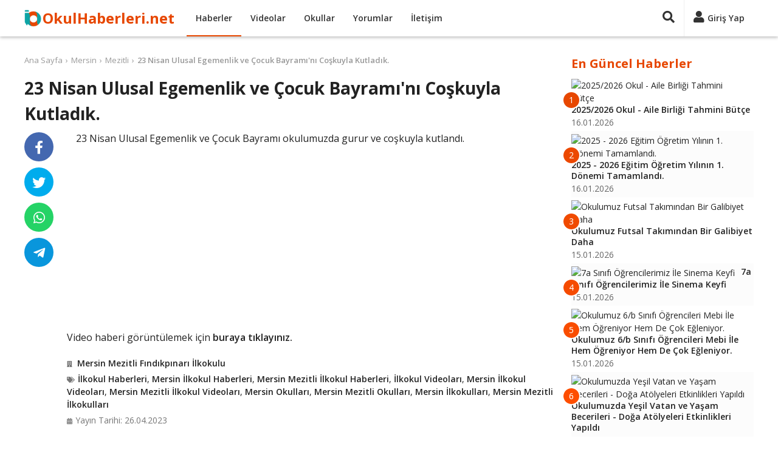

--- FILE ---
content_type: text/html; charset=UTF-8
request_url: https://www.okulhaberleri.net/23-nisan-ulusal-egemenlik-ve-cocuk-bayramini-coskuyla-kutladik-7849279
body_size: 7139
content:
<!DOCTYPE html>
<html lang="tr" itemscope itemtype="http://schema.org/WebPage">
<head>
<title>23 Nisan Ulusal Egemenlik ve Çocuk Bayramı'nı Coşkuyla Kutladık.</title>
<meta charset="utf-8">
<meta http-equiv="X-UA-Compatible" content="IE=edge">
<meta name="viewport" content="width=device-width, initial-scale=1">
<meta name="description" content="23 Nisan Ulusal Egemenlik ve Çocuk Bayramı okulumuzda gurur ve coşkuyla kutlandı.">
<meta name="keywords" content="Mersin, Mezitli, Fındıkpınarı İlkokulu, İlkokullar, Okul, Haber, Video" />
<meta name="author" content="okulhaberleri">
<meta name="publisher" content="okulhaberleri">
<meta name="robots" content="index, follow">
<meta itemprop="name" content="23 Nisan Ulusal Egemenlik ve Çocuk Bayramı'nı Coşkuyla Kutladık.">
<meta itemprop="description" content="23 Nisan Ulusal Egemenlik ve Çocuk Bayramı okulumuzda gurur ve coşkuyla kutlandı.">
<link rel="canonical" href="https://www.okulhaberleri.net/23-nisan-ulusal-egemenlik-ve-cocuk-bayramini-coskuyla-kutladik-7849279">
<link itemprop="image" href="https://findikpinariio.meb.k12.tr/meb_iys_dosyalar/33/12/707946/resimler/2023_04/k_26184223_WhatsApp-Image-2023-04-26-at-15.25.46-1.jpg">
<meta property="og:title" content="23 Nisan Ulusal Egemenlik ve Çocuk Bayramı'nı Coşkuyla Kutladık.">
<meta property="og:type" content="website">
<meta property="og:url" content="https://www.okulhaberleri.net/23-nisan-ulusal-egemenlik-ve-cocuk-bayramini-coskuyla-kutladik-7849279">
<meta property="og:description" content="23 Nisan Ulusal Egemenlik ve Çocuk Bayramı okulumuzda gurur ve coşkuyla kutlandı.">
<meta property="og:image" content="https://findikpinariio.meb.k12.tr/meb_iys_dosyalar/33/12/707946/resimler/2023_04/k_26184223_WhatsApp-Image-2023-04-26-at-15.25.46-1.jpg">
<meta property="og:site_name" content="Okul Haberleri">
<meta property="twitter:site" content="@okul_haberleri">
<meta property="twitter:creator" content="@okul_haberleri">
<meta property="twitter:card" content="summary">
<meta property="twitter:url" content="https://www.okulhaberleri.net/23-nisan-ulusal-egemenlik-ve-cocuk-bayramini-coskuyla-kutladik-7849279">
<meta property="twitter:domain" content="https://www.okulhaberleri.net">
<meta property="twitter:title" content="23 Nisan Ulusal Egemenlik ve Çocuk Bayramı'nı Coşkuyla Kutladık.">
<meta property="twitter:image" content="https://findikpinariio.meb.k12.tr/meb_iys_dosyalar/33/12/707946/resimler/2023_04/k_26184223_WhatsApp-Image-2023-04-26-at-15.25.46-1.jpg">
<meta property="twitter:description" content="23 Nisan Ulusal Egemenlik ve Çocuk Bayramı okulumuzda gurur ve coşkuyla kutlandı.">
<link rel="apple-touch-icon" sizes="57x57" href="/images/fav/apple-icon-57x57.png">
<link rel="apple-touch-icon" sizes="60x60" href="/images/fav/apple-icon-60x60.png">
<link rel="apple-touch-icon" sizes="72x72" href="/images/fav/apple-icon-72x72.png">
<link rel="apple-touch-icon" sizes="76x76" href="/images/fav/apple-icon-76x76.png">
<link rel="apple-touch-icon" sizes="114x114" href="/images/fav/apple-icon-114x114.png">
<link rel="apple-touch-icon" sizes="120x120" href="/images/fav/apple-icon-120x120.png">
<link rel="apple-touch-icon" sizes="144x144" href="/images/fav/apple-icon-144x144.png">
<link rel="apple-touch-icon" sizes="152x152" href="/images/fav/apple-icon-152x152.png">
<link rel="apple-touch-icon" sizes="180x180" href="/images/fav/apple-icon-180x180.png">
<link rel="icon" type="image/png" sizes="192x192"  href="/images/fav/android-icon-192x192.png">
<link rel="icon" type="image/png" sizes="32x32" href="/images/fav/favicon-32x32.png">
<link rel="icon" type="image/png" sizes="96x96" href="/images/fav/favicon-96x96.png">
<link rel="icon" type="image/png" sizes="16x16" href="/images/fav/favicon-16x16.png">
<link rel="manifest" href="/images/fav/manifest.json">
<meta name="msapplication-TileColor" content="#ffffff">
<meta name="msapplication-TileImage" content="/images/fav/ms-icon-144x144.png">
<meta name="theme-color" content="#ffffff">
<link href="https://fonts.googleapis.com/css?family=Open+Sans:400,600,700&display=swap" rel="stylesheet">
<link rel="stylesheet" href="/lib/fontawesome-5.15.2/css/all.min.css">
<link href="/custom.css?v=1745187442" rel="stylesheet">
<script async src="//pagead2.googlesyndication.com/pagead/js/adsbygoogle.js"></script>
<script>
(adsbygoogle = window.adsbygoogle || []).push({
     google_ad_client: "ca-pub-4550819141322638",
     enable_page_level_ads: true
});
</script>
</head>
<body>
<div id="fb-root"></div>
<script async defer crossorigin="anonymous" src="https://connect.facebook.net/tr_TR/sdk.js#xfbml=1&version=v9.0&appId=1873951255983007&autoLogAppEvents=1" nonce="9TTK3H3r"></script>
<!-- Global Site Tag (gtag.js) - Google Analytics -->
<script async src="https://www.googletagmanager.com/gtag/js?id=UA-107275747-1"></script>
<script>
  window.dataLayer = window.dataLayer || [];
  function gtag(){dataLayer.push(arguments)};
  gtag('js', new Date());
  gtag('config', 'UA-107275747-1');
</script>
    <header>
        <div class="container">
            <div>
                <div class="header-left">
                    <div class="nav-responsive">
                        <div id="nav-toggler"><div id="nav-toggler-icon"><div><span></span><span></span><span></span><span></span></div></div></div>
                        <div class="nav-responsive-menu">
                            <ul>
                                <li><a href="/" title="Ana Sayfa">Ana Sayfa</a></li>
                                <li><a href="javascript:;" class="button-login" title="Giriş Yap">Giriş Yap</a></li>
                                <li><a href="javascript:;" class="button-signup" title="Üye Ol">Üye Ol</a></li>
                                <li class="active"><a href="/haberler" title="Haberler">Haberler</a></li>
                                <li><a href="/videolar" title="Videolar">Videolar</a></li>
                                <li><a href="/okullar" title="Okullar">Okullar</a></li>
                                <li><a href="/yorumlar" title="Yorumlar">Yorumlar</a></li>
                                <li><a href="/iletisim" title="İletişim">İletişim</a></li>
                            </ul>
                            <div class="clr"></div>
                        </div>
                    </div>
                    <div class="logo"><a href="/" title="Ana Sayfa">OkulHaberleri.net</a></div>
                    <div class="nav">
                        <ul>
                            <li class="active"><a href="/haberler" title="Haberler">Haberler</a></li>
                            <li><a href="/videolar" title="Videolar">Videolar</a></li>
                            <li><a href="/okullar" title="Okullar">Okullar</a></li>
                            <li><a href="/yorumlar" title="Yorumlar">Yorumlar</a></li>
                            <li><a href="/iletisim" title="İletişim">İletişim</a></li>
                        </ul>
                        <div class="clr"></div>
                    </div>
                </div>
                <div class="header-right">
                                        <div class="search-panel">
                        <form method="get" action="/ara/">
                        <div class="search-toggler"><a href="javascript:;" title="Ara"><i class="fas fa-search"></i></a></div>
                        <div class="search-content"><input type="text" name="q" placeholder="Ara..." value=""><a href="javascript:;" title="Ara"><i class="fas fa-times"></i></a></div>
                        </form>
                    </div>
                    <div class="user-panel">
                        <div class="session-cache" data-cache="UserPanel"><!-- Start UserPanel --><a class="no-drop button-login" href="javascript:;" title="Giriş Yap"><i class="fas fa-user"></i><span>Giriş Yap</span></a><!-- End UserPanel --></div>
                    </div>
                </div>
                <div class="clr"></div>
            </div>
        </div>
    </header>
    <main><div class="page">
    <div class="container">
        <div class="page-main">
        <div class="contenter" data-next="7849275" data-title="23 Nisan Ulusal Egemenlik ve Çocuk Bayramı'nı Coşkuyla Kutladık." data-url="/23-nisan-ulusal-egemenlik-ve-cocuk-bayramini-coskuyla-kutladik-7849279">
        <div>
        <div class="breadcrumbs"><ul><li><a href="/">Ana Sayfa</a></li><li><a href="/haberler/mersin">Mersin</a></li><li><a href="/haberler/mersin/mezitli">Mezitli</a></li><li><span><a href="/23-nisan-ulusal-egemenlik-ve-cocuk-bayramini-coskuyla-kutladik-7849279">23 Nisan Ulusal Egemenlik ve Çocuk Bayramı'nı Coşkuyla Kutladık.</a></span></li></ul></div>
        <div class="entry">
            <div class="entry-header">
                <h1 class="entry-title">23 Nisan Ulusal Egemenlik ve Çocuk Bayramı'nı Coşkuyla Kutladık.</h1>
            </div>
            <div class="entry-main">
                    <div>
                                                <div class="entry-thumbnail"><a href="https://findikpinariio.meb.k12.tr/icerikler/23-nisan-ulusal-egemenlik-ve-cocuk-bayramini-coskuyla-kutladik_13945667.html" title="Video Haberi Görüntüle" target="_blank" rel="nofollow"><span><i class="fas fa-play"></i></span><img src="https://findikpinariio.meb.k12.tr/meb_iys_dosyalar/33/12/707946/resimler/2023_04/k_26184223_WhatsApp-Image-2023-04-26-at-15.25.46-1.jpg" /></a></div>
                                                <h2 class="entry-excerpt"><p>23 Nisan Ulusal Egemenlik ve Çocuk Bayramı okulumuzda gurur ve coşkuyla kutlandı.</p></h2>
                        <div class="clr"></div>
                    </div>
                    <div class="ads-entry">
                        <script async src="https://pagead2.googlesyndication.com/pagead/js/adsbygoogle.js?client=ca-pub-4550819141322638"
     crossorigin="anonymous"></script>
<ins class="adsbygoogle"
     style="display:block; text-align:center;"
     data-ad-layout="in-article"
     data-ad-format="fluid"
     data-ad-client="ca-pub-4550819141322638"
     data-ad-slot="1194057392"></ins>
<script>
     (adsbygoogle = window.adsbygoogle || []).push({});
</script>
                    </div>
                    <div class="entry-content"><p>Video haberi görüntülemek için <a href="https://findikpinariio.meb.k12.tr/icerikler/23-nisan-ulusal-egemenlik-ve-cocuk-bayramini-coskuyla-kutladik_13945667.html" target="_blank" rel="noopener noreferrer">buraya tıklayınız.</a></p><div class="clr"></div></div>
                    <h3 class="entry-user"><i class="fas fa-building"></i><a href="/mersin-mezitli-findikpinari-ilkokulu-o22007" title="Mersin Mezitli Fındıkpınarı İlkokulu">Mersin Mezitli Fındıkpınarı İlkokulu</a></h3>                    <h3 class="entry-tags"><i class="fas fa-tags"></i><a href="/haberler/ilkokullar">İlkokul Haberleri</a>, <a href="/haberler/mersin/ilkokullar">Mersin İlkokul Haberleri</a>, <a href="/haberler/mersin/mezitli/ilkokullar">Mersin Mezitli İlkokul Haberleri</a>, <a href="/videolar/ilkokullar">İlkokul Videoları</a>, <a href="/videolar/mersin/ilkokullar">Mersin İlkokul Videoları</a>, <a href="/videolar/mersin/mezitli/ilkokullar">Mersin Mezitli İlkokul Videoları</a>, <a href="/okullar/mersin">Mersin Okulları</a>, <a href="/okullar/mersin/mezitli">Mersin Mezitli Okulları</a>, <a href="/okullar/mersin/ilkokullar">Mersin İlkokulları</a>, <a href="/okullar/mersin/mezitli/ilkokullar">Mersin Mezitli İlkokulları</a></h3>
                    <div>
                                                <div class="entry-date"><i class="fas fa-calendar-alt"></i>Yayın Tarihi: 26.04.2023</div>
                        <div class="entry-source"><span>Kaynak:</span><a href="https://findikpinariio.meb.k12.tr/icerikler/23-nisan-ulusal-egemenlik-ve-cocuk-bayramini-coskuyla-kutladik_13945667.html" title="Mersin Mezitli Fındıkpınarı İlkokulu Web Sitesi" target="_blank" rel="nofollow">https://findikpinariio.meb.k12.tr/icerikler/23-nisan-ulusal-egemenlik-ve-cocuk-bayramini-coskuyla-kutladik_13945667.html</a></div>                        <div class="clr"></div>
                    </div>
<div class="ads-related">
<script async src="https://pagead2.googlesyndication.com/pagead/js/adsbygoogle.js?client=ca-pub-4550819141322638"
     crossorigin="anonymous"></script>
<ins class="adsbygoogle"
     style="display:block"
     data-ad-format="autorelaxed"
     data-ad-client="ca-pub-4550819141322638"
     data-ad-slot="8346074518"></ins>
<script>
     (adsbygoogle = window.adsbygoogle || []).push({});
</script>
</div>
<div class="comments"><div class="comments-title">Yorumlar (0)</div><div class="comment-form"><div><div class="comment-box session-cache" data-cache="UserComment" data-post="7849279" data-comment=""><!-- Start UserComment --><div class="comment-left"><div class="img"><img src="/images/no-avatar.png" alt="Resimsiz"></div></div><div class="comment-right"><div class="comment-top"><textarea class="comment" placeholder="Yorumunuzu yazın..."></textarea></div><div class="comment-bottom hide-me"><div class="comment-bottom-left"><div class="comment-description">Yorumunuz en az <span class="comment-min">10</span> karakter olmalıdır.(<span class="counter">0</span>)</div><div class="comment-login"><span class="commenter">Ziyaretçi</span> olarak yorum yapıyorsunuz, dilerseniz <a href="javascript:;" title="Giriş Yap" class="button-login" data-commenter="1">giriş yapın</a>.</div></div><div class="comment-bottom-right"><div><input type="text" class="comment_name" placeholder="İsim" value=""></div><div class="hide-me"><input type="text" class="comment_email" placeholder="E-posta" value=""></div><span class="ajax-loader-container"><a href="javascript:;" class="btn ae-click" data-get="save=1" data-commenter="1" data-values="active_comment,active_post_code,active_comment_code,active_comment_name,active_comment_email" data-action="ajax_comment">YORUMU GÖNDER</a><span class="ajax-loader"></span></span></div><div class="clr"></div></div></div><div class="clr"></div><!-- End UserComment --></div></div></div></div>        </div>
        <div class="entry-footer">
            <div class="entry-sticky">
                <div class="entry-share">
                    <ul>
                        <li class="facebook"><a href="https://www.facebook.com/sharer/sharer.php?u=https://www.okulhaberleri.net/23-nisan-ulusal-egemenlik-ve-cocuk-bayramini-coskuyla-kutladik-7849279" target="_blank" rel="nofollow" title="Facebook'ta Paylaş"><i class="fab fa-facebook-f"></i></a></li>
                        <li class="twitter"><a href="https://twitter.com/share?url=https://www.okulhaberleri.net/23-nisan-ulusal-egemenlik-ve-cocuk-bayramini-coskuyla-kutladik-7849279&text=23 Nisan Ulusal Egemenlik ve Çocuk Bayramı'nı Coşkuyla Kutladık.&hashtags=okulhaberleri,okul_haberleri" target="_blank" rel="nofollow" title="Twitter'da Paylaş"><i class="fab fa-twitter"></i></a></li>
                        <li class="whatsapp"><a href="whatsapp://send?text=23 Nisan Ulusal Egemenlik ve Çocuk Bayramı'nı Coşkuyla Kutladık.%20-%20https://www.okulhaberleri.net/23-nisan-ulusal-egemenlik-ve-cocuk-bayramini-coskuyla-kutladik-7849279" target="_blank" rel="nofollow" title="Whatsapp'da Paylaş"><i class="fab fa-whatsapp"></i></a></li>
                        <li class="telegram"><a href="https://telegram.me/share/url?url=https://www.okulhaberleri.net/23-nisan-ulusal-egemenlik-ve-cocuk-bayramini-coskuyla-kutladik-7849279&text=23 Nisan Ulusal Egemenlik ve Çocuk Bayramı'nı Coşkuyla Kutladık." target="_blank" rel="nofollow" title="Telegram'da Paylaş"><i class="fab fa-telegram-plane"></i></a></li>
                    </ul>
                    <div class="clr"></div>
                </div>
            </div>
        </div>
        <div class="clr"></div>
    </div>
    </div>
</div>        </div>
        <div class="sidebar">
<div class="content-box">
    <div class="content-box-title">En Güncel Haberler</div>
    <div class="content-box-content"><div class="entry-box partial-cache" data-cache="NewestBox" data-cdate="1769416558"><!-- Start NewestBox --><ul><li><a href="/20252026-okul-aile-birligi-tahmini-butce-9668949" title="2025/2026 Okul - Aile Birliği Tahmini Bütçe"><div class="left"><span>1</span><img src="https://cegelasimyildirimortaokulu.meb.k12.tr/meb_iys_dosyalar/28/11/718411/resimler/2026_01/k_1ce4c19c4f01b0d6e8e04b12c0f1bf22.jpg" alt="2025/2026 Okul - Aile Birliği Tahmini Bütçe"></div><div class="right"><div class="entry-box-title">2025/2026 Okul - Aile Birliği Tahmini Bütçe</div><div class="date">16.01.2026</div></div><div class="clr"></div></a></li><li><a href="/2025-2026-egitim-ogretim-yilinin-1-donemi-tamamlandi-9668598" title="2025 - 2026 Eğitim Öğretim Yılının 1. Dönemi Tamamlandı."><div class="left"><span>2</span><img src="https://maresalfevzicakmakortaokulu.meb.k12.tr/meb_iys_dosyalar/25/07/492094/resimler/2026_01/k_8e7307855352c233c25582b1018c89c2.jpg" alt="2025 - 2026 Eğitim Öğretim Yılının 1. Dönemi Tamamlandı."></div><div class="right"><div class="entry-box-title">2025 - 2026 Eğitim Öğretim Yılının 1. Dönemi Tamamlandı.</div><div class="date">16.01.2026</div></div><div class="clr"></div></a></li><li><a href="/okulumuz-futsal-takimindan-bir-galibiyet-daha-9668955" title="Okulumuz Futsal Takımından Bir Galibiyet Daha"><div class="left"><span>3</span><img src="https://sahragalipozsanortaokulu.meb.k12.tr/meb_iys_dosyalar/38/13/720771/resimler/2026_01/k_fdcd6dce02c23730898f8996624423c0.jpg" alt="Okulumuz Futsal Takımından Bir Galibiyet Daha"></div><div class="right"><div class="entry-box-title">Okulumuz Futsal Takımından Bir Galibiyet Daha</div><div class="date">15.01.2026</div></div><div class="clr"></div></a></li><li><a href="/7a-sinifi-ogrencilerimiz-ile-sinema-keyfi-9668954" title="7a Sınıfı Öğrencilerimiz İle Sinema Keyfi"><div class="left"><span>4</span><img src="https://sahragalipozsanortaokulu.meb.k12.tr/meb_iys_dosyalar/38/13/720771/resimler/2026_01/k_11fd737517151105d4ea35e0a5ee2c0e.jpg" alt="7a Sınıfı Öğrencilerimiz İle Sinema Keyfi"></div><div class="right"><div class="entry-box-title">7a Sınıfı Öğrencilerimiz İle Sinema Keyfi</div><div class="date">15.01.2026</div></div><div class="clr"></div></a></li><li><a href="/okulumuz-6b-sinifi-ogrencileri-mebi-ile-hem-ogreniyor-hem-de-cok-egleniyor-9668953" title="Okulumuz 6/b Sınıfı Öğrencileri Mebi İle Hem Öğreniyor Hem De Çok Eğleniyor."><div class="left"><span>5</span><img src="https://sahragalipozsanortaokulu.meb.k12.tr/meb_iys_dosyalar/38/13/720771/resimler/2026_01/k_7542d4c15b741cc1427c03c9c26fc8eb.jpg" alt="Okulumuz 6/b Sınıfı Öğrencileri Mebi İle Hem Öğreniyor Hem De Çok Eğleniyor."></div><div class="right"><div class="entry-box-title">Okulumuz 6/b Sınıfı Öğrencileri Mebi İle Hem Öğreniyor Hem De Çok Eğleniyor.</div><div class="date">15.01.2026</div></div><div class="clr"></div></a></li><li><a href="/okulumuzda-yesil-vatan-ve-yasam-becerileri-doga-atolyeleri-etkinlikleri-yapildi-9668952" title="Okulumuzda Yeşil Vatan ve Yaşam Becerileri - Doğa Atölyeleri Etkinlikleri Yapıldı"><div class="left"><span>6</span><img src="https://sahragalipozsanortaokulu.meb.k12.tr/meb_iys_dosyalar/38/13/720771/resimler/2026_01/k_342d23e1eb3789019bae3814e636478a.jpg" alt="Okulumuzda Yeşil Vatan ve Yaşam Becerileri - Doğa Atölyeleri Etkinlikleri Yapıldı"></div><div class="right"><div class="entry-box-title">Okulumuzda Yeşil Vatan ve Yaşam Becerileri - Doğa Atölyeleri Etkinlikleri Yapıldı</div><div class="date">15.01.2026</div></div><div class="clr"></div></a></li><li><a href="/tum-ogrencilerimize-ve-ogretmenlerimize-iyi-tatiller-diliyoruz-9668951" title="Tüm Öğrencilerimize ve Öğretmenlerimize İyi Tatiller Diliyoruz"><div class="left"><span>7</span><img src="https://sahragalipozsanortaokulu.meb.k12.tr/meb_iys_dosyalar/38/13/720771/resimler/2026_01/k_960a1694ba72452a9e0c92d212c2473e.jpg" alt="Tüm Öğrencilerimize ve Öğretmenlerimize İyi Tatiller Diliyoruz"></div><div class="right"><div class="entry-box-title">Tüm Öğrencilerimize ve Öğretmenlerimize İyi Tatiller Diliyoruz</div><div class="date">15.01.2026</div></div><div class="clr"></div></a></li><li><a href="/okulumuzda-hediye-firtinasi-suruyor-9668926" title="Okulumuzda Hediye Fırtınası Sürüyor"><div class="left"><span>8</span><img src="https://cegelasimyildirimortaokulu.meb.k12.tr/meb_iys_dosyalar/28/11/718411/resimler/2026_01/k_1d5c612a6e12b5ba67ab69712b06f1d2.jpg" alt="Okulumuzda Hediye Fırtınası Sürüyor"></div><div class="right"><div class="entry-box-title">Okulumuzda Hediye Fırtınası Sürüyor</div><div class="date">15.01.2026</div></div><div class="clr"></div></a></li><li><a href="/039-039yesil-vatan-projesi-039-ocak-ayi-etkinliklerimiz-9668615" title="&#039;&#039;yeşil Vatan Projesi&#039; Ocak Ayı Etkinliklerimiz"><div class="left"><span>9</span><img src="https://firuzkoyilkokulu.meb.k12.tr/meb_iys_dosyalar/34/26/727546/resimler/2026_01/k_4e1c92e02ea861eb9485c508e41a1035.jpg" alt="&#039;&#039;yeşil Vatan Projesi&#039; Ocak Ayı Etkinliklerimiz"></div><div class="right"><div class="entry-box-title">&#039;&#039;yeşil Vatan Projesi&#039; Ocak Ayı Etkinliklerimiz</div><div class="date">15.01.2026</div></div><div class="clr"></div></a></li><li><a href="/yesil-vatan-etkinlikleri-kapsaminda-ocak-ayinin-temasi-iklim-degisikligi-9668599" title="Yeşil Vatan Etkinlikleri Kapsamında Ocak Ayının Teması, &quot;iklim Değişikliği&quot;"><div class="left"><span>10</span><img src="https://maresalfevzicakmakortaokulu.meb.k12.tr/meb_iys_dosyalar/25/07/492094/resimler/2026_01/k_15b8a3ce5d8d4fb7cea110498cbe7011.jpg" alt="Yeşil Vatan Etkinlikleri Kapsamında Ocak Ayının Teması, &quot;iklim Değişikliği&quot;"></div><div class="right"><div class="entry-box-title">Yeşil Vatan Etkinlikleri Kapsamında Ocak Ayının Teması, &quot;iklim Değişikliği&quot;</div><div class="date">15.01.2026</div></div><div class="clr"></div></a></li></ul><!-- End NewestBox --></div>
    </div>
</div>
<div class="content-box">
    <div class="content-box-title">Bugün En Çok Okunanlar</div>
    <div class="content-box-content"><div class="entry-box partial-cache" data-cache="PopularBox" data-cdate="1769416558"><!-- Start PopularBox --><ul><li><a href="/yesil-vatan-benim-okulum-gelecege-care-projesi-aralik-ayi-etkinlikleri-tasarruf-ve-tuketim-bilinci-ayi-9664158" title="Yeşil Vatan Benim Okulum Geleceğe Çare Projesi Aralık Ayı Etkinlikleri Tasarruf ve Tüketim Bilinci Ayı"><div class="left"><span>1</span><img src="https://sfc.meb.k12.tr/meb_iys_dosyalar/17/01/701250/resimler/2025_10/k_06113939_28125359_1000032686.jpg" alt="Yeşil Vatan Benim Okulum Geleceğe Çare Projesi Aralık Ayı Etkinlikleri Tasarruf ve Tüketim Bilinci Ayı"></div><div class="right"><div class="entry-box-title">Yeşil Vatan Benim Okulum Geleceğe Çare Projesi Aralık Ayı Etkinlikleri...</div><div class="date">05.01.2026</div></div><div class="clr"></div></a></li><li><a href="/4-c-minik-kalpler-sinifi-haftanin-cocugu-eliz-hayran-9665082" title="4 - C Minik Kalpler Sınıfı Haftanın Çocuğu Eliz Hayran"><div class="left"><span>2</span><img src="https://imirzaliogluanaokulu.meb.k12.tr/meb_iys_dosyalar/06/19/973627/resimler/2025_12/k_12141100_chatgptimage15kas202523_39_28.jpg" alt="4 - C Minik Kalpler Sınıfı Haftanın Çocuğu Eliz Hayran"></div><div class="right"><div class="entry-box-title">4 - C Minik Kalpler Sınıfı Haftanın Çocuğu Eliz Hayran</div><div class="date">02.01.2026</div></div><div class="clr"></div></a></li><li><a href="/temiz-sinif-projesi-9665770" title="Temiz Sınıf Projesi"><div class="left"><span>3</span><img src="https://umrarifnihatasya.meb.k12.tr/meb_iys_dosyalar/34/21/736626/resimler/2026_01/k_8d7d0ed4e77a25ba2fb54fb722e7c5b0.jpg" alt="Temiz Sınıf Projesi"></div><div class="right"><div class="entry-box-title">Temiz Sınıf Projesi</div><div class="date">03.01.2026</div></div><div class="clr"></div></a></li><li><a href="/2025-uluslararasi-kooperatifler-yili-9668070" title="2025 Uluslararası Kooperatifler Yılı"><div class="left"><span>4</span><img src="https://erenleriho.meb.k12.tr/meb_iys_dosyalar/46/12/765795/resimler/2026_01/k_41d224e7fe0dbcb9c475427409a01c2e.jpg" alt="2025 Uluslararası Kooperatifler Yılı"></div><div class="right"><div class="entry-box-title">2025 Uluslararası Kooperatifler Yılı</div><div class="date">07.01.2026</div></div><div class="clr"></div></a></li><li><a href="/allah-kabul-etsin-9665727" title="Allah Kabul Etsin"><div class="left"><span>5</span><img src="https://faihl.meb.k12.tr/meb_iys_dosyalar/07/03/749045/resimler/2026_01/k_f99e7062812d2a37bb1666c91ec29bc2.jpg" alt="Allah Kabul Etsin"></div><div class="right"><div class="entry-box-title">Allah Kabul Etsin</div><div class="date">12.01.2026</div></div><div class="clr"></div></a></li><li><a href="/kariyer-gunleri-9669013" title="Kariyer Günleri"><div class="left"><span>6</span><img src="https://bulanikanadolulisesi.meb.k12.tr/meb_iys_dosyalar/49/02/966450/resimler/2026_01/k_7286d21b8bbcf5e7b19d74638828cf8e.jpg" alt="Kariyer Günleri"></div><div class="right"><div class="entry-box-title">Kariyer Günleri</div><div class="date">12.01.2026</div></div><div class="clr"></div></a></li><li><a href="/tebrikler-kucuk-sampiyonlar-9664799" title="Tebrikler Küçük Şampiyonlar…"><div class="left"><span>7</span><img src="https://akifaltay.meb.k12.tr/meb_iys_dosyalar/32/01/762280/resimler/2026_01/k_e56521022f16845dfbc868c45f7dfc18.jpg" alt="Tebrikler Küçük Şampiyonlar…"></div><div class="right"><div class="entry-box-title">Tebrikler Küçük Şampiyonlar…</div><div class="date">05.01.2026</div></div><div class="clr"></div></a></li><li><a href="/uzay-cadiri-etkinligi-9667290" title="Uzay Çadırı Etkinliği"><div class="left"><span>8</span><img src="https://fakiteyrananaokulu.meb.k12.tr/meb_iys_dosyalar/13/07/759895/resimler/2026_01/k_17ee29a0564a6b6bd4cb7980dc7354df.jpg" alt="Uzay Çadırı Etkinliği"></div><div class="right"><div class="entry-box-title">Uzay Çadırı Etkinliği</div><div class="date">07.01.2026</div></div><div class="clr"></div></a></li><li><a href="/2025-2026-egitim-ogretim-yilinin-1-donemi-tamamlandi-9668598" title="2025 - 2026 Eğitim Öğretim Yılının 1. Dönemi Tamamlandı."><div class="left"><span>9</span><img src="https://maresalfevzicakmakortaokulu.meb.k12.tr/meb_iys_dosyalar/25/07/492094/resimler/2026_01/k_8e7307855352c233c25582b1018c89c2.jpg" alt="2025 - 2026 Eğitim Öğretim Yılının 1. Dönemi Tamamlandı."></div><div class="right"><div class="entry-box-title">2025 - 2026 Eğitim Öğretim Yılının 1. Dönemi Tamamlandı.</div><div class="date">16.01.2026</div></div><div class="clr"></div></a></li><li><a href="/erkek-voleybol-takimimiz-ilce-turnuvasinda-4-oldu-9662138" title="Erkek Voleybol Takımımız İlçe Turnuvasında 4. Oldu"><div class="left"><span>10</span><img src="https://pendikyildirimbeyazit.meb.k12.tr/meb_iys_dosyalar/34/16/743470/resimler/2026_01/k_9bd5d74c567799ce72abe27f7d0b33df.jpg" alt="Erkek Voleybol Takımımız İlçe Turnuvasında 4. Oldu"></div><div class="right"><div class="entry-box-title">Erkek Voleybol Takımımız İlçe Turnuvasında 4. Oldu</div><div class="date">02.01.2026</div></div><div class="clr"></div></a></li></ul><!-- End PopularBox --></div>
    </div>
</div>
<div id="sticky" class="content-box">
<script async src="https://pagead2.googlesyndication.com/pagead/js/adsbygoogle.js?client=ca-pub-4550819141322638"
     crossorigin="anonymous"></script>
<!-- okulhaberleri-sag -->
<ins class="adsbygoogle"
     style="display:block"
     data-ad-client="ca-pub-4550819141322638"
     data-ad-slot="3476891215"
     data-ad-format="auto"
     data-full-width-responsive="true"></ins>
<script>
     (adsbygoogle = window.adsbygoogle || []).push({});
</script>
</div>
</div>
        <div class="clr"></div>
    </div>
</div>
<input type="hidden" class="active_comment" value="" /><input type="hidden" class="active_post_code" value="" /><input type="hidden" class="active_comment_code" value="" /><input type="hidden" class="active_comment_name" value="" /><input type="hidden" class="active_comment_email" value="" /><div class="modal modal-login">
    <div class="overlay"></div>
    <div class="box">
        <div class="title content-box-title">Giriş Yap</div>
        <div class="button-close"><a href="javascript:;" class="close" title="Kapat"><i class="fas fa-times"></i></a></div>
        <div id="ajax-container-login" class="content"><div class="r"><input type="text" name="email" class="email" placeholder="E-posta" value=""></div>
<div class="r"><input type="password" name="password" class="password" placeholder="Şifre"></div>
<div class="link-forget"><a href="/sifremi-unuttum" title="Şifremi Unuttum">Şifremi Unuttum</a></div>
<div class="button-submit"><span class="ajax-loader-container"><button type="submit" class="ae-click" data-values="email,password,active_comment,active_post_code,active_comment_code,active_comment_name,active_comment_email" data-get="save=1" data-action="ajax_login" data-container="#ajax-container-login" data-loader="#ajax-loader-login">GİRİŞ YAP</button><span id="ajax-loader-login" class="ajax-loader"></span></span></div>
<div class="link-signup">Üyeliğiniz yoksa <a href="javascript:;" class="button-signup" title="Üye Ol">yeni üyelik oluşturun</a>.</div>
<div class="options-or"><div><span>veya</span></div></div>
<div class="button-facebook"><a class="btn ae-click" href="javascript:;" data-values="active_comment,active_post_code,active_comment_code,active_comment_name,active_comment_email" data-get="save=2" data-action="ajax_login" data-loader="#ajax-loader-login" title="Facebook ile Giriş Yap"><i class="fab fa-facebook-square"></i>FACEBOOK İLE GİRİŞ YAP</a></div>
<div class="button-google"><a class="btn ae-click" href="javascript:;" data-values="active_comment,active_post_code,active_comment_code,active_comment_name,active_comment_email" data-get="save=3" data-action="ajax_login" data-loader="#ajax-loader-login" title="Google ile Giriş Yap"><i class="fab fa-google-plus-square"></i>GOOGLE İLE GİRİŞ YAP</a></div>
</div>
    </div>
</div>
<div class="modal modal-signup">
    <div class="overlay"></div>
    <div class="box">
        <div class="title content-box-title">Üye Ol</div>
        <div class="button-close"><a href="javascript:;" class="close" title="Kapat"><i class="fas fa-times"></i></a></div>
        <div id="ajax-container-signup" class="content"><div class="r"><input type="text" name="first_name" class="first_name" value="" placeholder="Ad"></div>
<div class="r"><input type="text" name="last_name" class="last_name" value="" placeholder="Soyad"></div>
<div class="r"><input type="text" name="email" class="email2" value="" placeholder="E-posta"></div>
<div class="r"><input type="password" name="password" class="password2" placeholder="Şifre"></div>
<div class="r"><input type="password" name="password_again" class="password_again" placeholder="Şifre (Tekrar)"></div>
<div class="r check-agreement"><label><input type="checkbox" name="agreement" class="agreement" value="1"> <a href="/kullanim" target="_blank" title="Üyelik Sözleşmesi">Üyelik sözleşmesini</a> kabul ediyorum.</label></div>
<div class="button-submit"><span class="ajax-loader-container"><button type="submit" class="ae-click" data-values="first_name,last_name,email2,password2,password_again,agreement,active_comment,active_post_code,active_comment_code,active_comment_name,active_comment_email" data-get="save=1" data-action="ajax_signup" data-container="#ajax-container-signup">ÜYE OL</button><span class="ajax-loader"></span></span></div>
<div class="link-signup">Zaten üye iseniz <a href="javascript:;" class="button-login" title="Giriş Yap">giriş yapın</a>.</div>
<div class="options-or"><div><span>veya</span></div></div>
<div class="button-facebook"><a class="btn ae-click" href="javascript:;" data-values="active_comment,active_post_code,active_comment_code,active_comment_name,active_comment_email" data-get="save=2" data-action="ajax_login" data-loader="#ajax-loader-signup" title="Facebook ile Kaydol"><i class="fab fa-facebook-square"></i>FACEBOOK İLE KAYIT OL</a></div>
<div class="button-google"><a class="btn ae-click" href="javascript:;" data-values="active_comment,active_post_code,active_comment_code,active_comment_name,active_comment_email" data-get="save=3" data-action="ajax_login" data-loader="#ajax-loader-signup" title="Google ile Kaydol"><i class="fab fa-google-plus-square"></i>GOOGLE İLE KAYIT OL</a></div>
</div>
    </div>
</div>
</main>
<div id="go-top"><a href="javascript:;" title="Yukarı Kaydır"><i class="fas fa-angle-up"></i></a></div>
<footer>
    <div class="footer-top">
        <div class="container">
            <div class="footer-block">
                <div class="footer-block-title">Okul Haberleri</div>
                <ul>
                    <li><a href="/hakkimizda" title="Hakkımızda">Hakkımızda</a></li>
                    <li><a href="/gizlilik" title="Gizlilik Politikası">Gizlilik Politikası</a></li>
                    <li><a href="/kullanim" title="Kullanım Sözleşmesi">Kullanım Sözleşmesi</a></li>
                    <li><a href="/iletisim" title="İletişim">İletişim</a></li>
                </ul>
            </div>
            <div class="footer-block">
                <div class="footer-block-title">Hızlı Erişim</div>
                <ul>
                    <li><a href="/haberler" title="Haberler">Haberler</a></li>
                    <li><a href="/okullar" title="Okullar">Okullar</a></li>
                    <li><a href="javascript:;" class="button-signup" title="Üye Ol">Üye Ol</a></li>
                    <li><a href="javascript:;" class="button-login" title="Üye Girişi">Üye Girişi</a></li>
                </ul>
            </div>
            <div class="footer-block">
                <div class="footer-block-title">Faydalı Bağlantılar</div>
                <ul>
                    <li><a href="/haberler/liseler" title="Lise Haberleri">Lise Haberleri</a></li>
                    <li><a href="/haberler/ortaokullar" title="Ortaokul Haberleri">Ortaokul Haberleri</a></li>
                    <li><a href="/haberler/ilkokullar" title="İlkokul Haberleri">İlkokul Haberleri</a></li>
                    <li><a href="/haberler/anaokullari" title="Anaokulu Haberleri">Anaokulu Haberleri</a></li>
                </ul>
            </div>
            <div class="footer-block">
                <div class="footer-block-title">Sosyal Medya</div>
                <div class="footer-block-content">
                    <div class="social-box">
                        <a href="http://www.facebook.com/turkiyeokulhaberleri" target="_blank" rel="nofollow" title="Facebook"><i class="fab fa-facebook"></i></a>
                        <a href="http://www.twitter.com/okul_haberleri" target="_blank" rel="nofollow" title="Twitter"><i class="fab fa-twitter"></i></a>
                        <a href="http://www.instagram.com/turkiyeokulhaberleri" target="_blank" rel="nofollow" title="İnstagram"><i class="fab fa-instagram"></i></a>
                    </div>
                </div>
            </div>
            <div class="clr"></div>
        </div>
    </div>
    <div class="footer-bottom">
        <div class="container">
            <div class="copyright">Copyright 2026 © Tüm Hakları Saklıdır.<span id="mob"></span></div>
        </div>
    </div>
</footer>
<script src="https://ajax.aspnetcdn.com/ajax/jQuery/jquery-3.4.1.min.js"></script>
<script src="/custom.js?v=1672854582"></script>
</body>
</html>


--- FILE ---
content_type: text/html; charset=utf-8
request_url: https://www.google.com/recaptcha/api2/aframe
body_size: 260
content:
<!DOCTYPE HTML><html><head><meta http-equiv="content-type" content="text/html; charset=UTF-8"></head><body><script nonce="-8IYBFb6KBSpobGZJSL6XA">/** Anti-fraud and anti-abuse applications only. See google.com/recaptcha */ try{var clients={'sodar':'https://pagead2.googlesyndication.com/pagead/sodar?'};window.addEventListener("message",function(a){try{if(a.source===window.parent){var b=JSON.parse(a.data);var c=clients[b['id']];if(c){var d=document.createElement('img');d.src=c+b['params']+'&rc='+(localStorage.getItem("rc::a")?sessionStorage.getItem("rc::b"):"");window.document.body.appendChild(d);sessionStorage.setItem("rc::e",parseInt(sessionStorage.getItem("rc::e")||0)+1);localStorage.setItem("rc::h",'1769416562295');}}}catch(b){}});window.parent.postMessage("_grecaptcha_ready", "*");}catch(b){}</script></body></html>